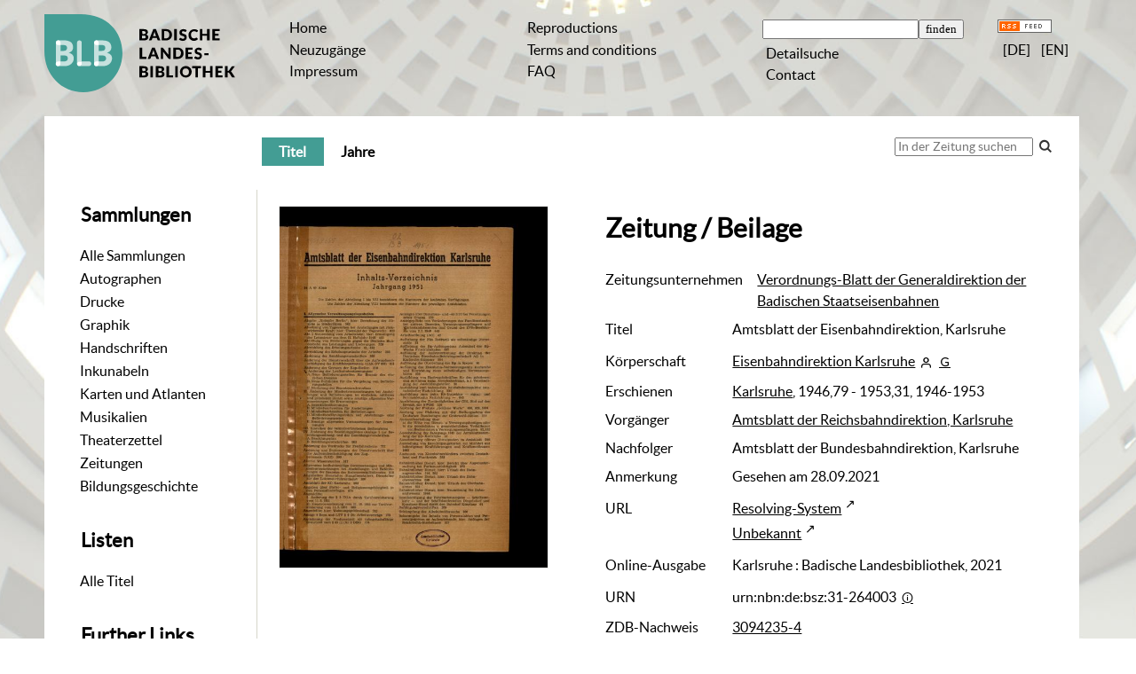

--- FILE ---
content_type: text/html;charset=utf-8
request_url: https://digital.blb-karlsruhe.de/blbz/periodical/titleinfo/7056583?lang=en
body_size: 6473
content:
<!DOCTYPE html>
<html lang="de"><head><title>Zeitungen / Amtsblatt der Eisenbahndirektion, Karlsruhe</title><meta name="twitter:image" content="http://digital.blb-karlsruhe.de/blbz/download/webcache/304/6909188"/><meta name="twitter:title" content="Eisenbahndirektion Karlsruhe: Amtsblatt der Eisenbahndirektion, Karlsruhe. Karlsruhe, 1946,79 - 1953,31, 1946-1953"/><meta property="og:site" content="Zeitungen"/><meta property="og:url" content="http://digital.blb-karlsruhe.de/blbz/7056583"/><meta property="og:type" content="book"/><meta property="og:title" content="Amtsblatt der Eisenbahndirektion, Karlsruhe"/><meta property="og:author" content="Eisenbahndirektion Karlsruhe  "/><meta property="book:release_date" content="1946"/><meta property="og:image" content="http://digital.blb-karlsruhe.de/blbz/download/webcache/304/6909188"/><meta property="og:image:width" content="304"/><meta property="og:image:height" content="410"/><meta http-equiv="Content-Type" content="xml; charset=UTF-8"/><meta name="viewport" content="width = device-width, initial-scale = 1"/><meta name="description" content="Zeitungen. Eisenbahndirektion Karlsruhe: Amtsblatt der Eisenbahndirektion, Karlsruhe. Karlsruhe, 1946,79 - 1953,31, 1946-1953"/><meta lang="de" content=""/><link rel="shortcut icon" href="/blbz/domainimage/favicon.ico" type="image/x-icon"/><link rel="alternate" type="application/rss+xml" title="Zeitungen" href="/blbz/rss"/><link type="text/css" href="/css/blb-balancer_front4.blbz_content.css?8219338678489439266" rel="stylesheet"/><link type="text/css" href="/thirdparty/shariff/shariff.complete.css" rel="stylesheet"/><script src="/thirdparty/jquery-3.6.0.min.js">&#160;</script><script defer="" src="/static/scripts/main.js">&#160;</script><script defer="" src="/static/scripts/common.js">&#160;</script><script defer="" src="/static/scripts/fulltext.js">&#160;</script><script defer="" src="/thirdparty/shariff/shariff.complete.js">&#160;</script><script defer="" src="/static/scripts/titleinfo.js">&#160;</script></head><body style="" class="bd-guest   bd-flexLayout  bd-r-blb bd-m- bd-blbz  bd-retroNewspaper bd-periodical bd-portal bd-metadata bd-portal-titleinfo bd-metadata-titleinfo bd-periodical-titleinfo bd-periodical-titleinfo-7056583 bd-newspaper"><span style="display:none" id="meta"><var id="tree">&#160;<var id="map-tiles" value="https://{a-b}.tile.openstreetmap.fr/hot/{z}/{x}/{y}.png" class=" places"> </var><var id="map-zoomAdjust" value="0" class=" places"> </var><var id="timeout" value="3600" class=" sessionsys"> </var><var id="name" value="blbz" class=" domain"> </var><var id="relativeRootDomain" value="blb" class=" domain"> </var><var id="pathinfo" value="/blbz/periodical/titleinfo/7056583" class=" request"> </var><var id="fulldata" value="false" class=" domain"> </var><var id="search-linkDetailedsearchScope" value="root" class=" templating"> </var><var id="class" value="periodical" class=" request"> </var><var id="classtype" value="portal" class=" request"> </var><var id="tab" value="titleinfo" class=" request"> </var><var id="id" value="7056583" class=" request"> </var><var id="leftColToggled" value="false" class=" session"> </var><var id="facetFilterToggled" value="false" class=" session"> </var><var id="topheight" value="115" class=" session"> </var><var id="bottomheight" value="116" class=" session"> </var><var id="bodywidth" value="1000" class=" session"> </var><var id="centercolwidth" value="942" class=" session"> </var><var id="middlerowheight" value="557" class=" session"> </var><var id="numberOfThumbs" value="20" class=" session"> </var><var id="clientwidth" value="1000" class=" session"> </var><var id="fullScreen" value="false" class=" session"> </var><var id="staticWidth" value="false" class=" session"> </var><var id="rightcolwidth" value="220" class=" session"> </var><var id="leftcolwidth" value="240" class=" session"> </var><var id="zoomwidth" value="800" class=" session"> </var><var id="mode" value="w" class=" session"> </var><var id="initialized" value="true" class=" session"> </var><var id="sizes" value="128,1200,2000,0,1000,304,1504,504,800" class=" webcache"> </var><var id="availableZoomLevels" value="304,504,800,1000,1504,2000" class=" webcache"> </var><var id="js-toggleMobileNavi" value="false" class=" templating"> </var><var id="fullscreen-fullzoomOnly" value="false" class=" templating"> </var><var id="css-mobileMin" value="992px" class=" templating"> </var><var id="tei-on" value="false" class=" templating"> </var><var id="search-alertIfEmpty" value="true" class=" templating"> </var><var id="search-quicksearchScope" value="root" class=" templating"> </var><var id="search-toggleListMinStructs" value="3" class=" templating"> </var><var id="search-highlightingColor" value="00808066" class=" templating"> </var><var id="layout-wrapperMargins" value="body" class=" templating"> </var><var id="layout-useMiddleContentDIV" value="false" class=" templating"> </var><var id="layout-navPortAboveMiddleContentDIV" value="false" class=" templating"> </var><var id="navPort-align" value="center" class=" templating"> </var><var id="navPath-pageviewStructureResize" value="js" class=" templating"> </var><var id="layout-useLayout" value="flexLayout" class=" templating"> </var><var id="listNavigation-keepToggleState" value="false" class=" templating"> </var><var id="fullscreen-mode" value="None" class=" templating"> </var></var><var id="client" value="browser">&#160;</var><var id="guest" value="true">&#160;</var><var class="layout" id="colleft" value="titleinfo,">&#160;</var><var class="layout" id="colright" value="">&#160;</var></span><div id="main" class="divmain "><div id="topParts" class="flex-s-col "><a class="screenreaders" href="#leftParts">zum Hauptmen&#252;</a><a class="screenreaders" href="#centerParts">zum Inhalt</a><header role="banner" class=""><div id="defaultTop" class="wiki wiki-top defaultTop wiki-defaultTop defaultTop "><table cellpadding="0" cellspacing="0" class="topContent" id="topContent">
    <tr>
        <td class="top-1 topLeft">
            <a class="bLogo" href="http://www.blb-karlsruhe.de">
                
            </a>
        </td>
        <td class="top-2 topmenu">
            <h1 class="projectname">
                <span>Digitale Sammlungen</span>
            </h1>
        </td>
        <td class="top-3 topmenu">
            <div>
                <a id="linkHome" class="textlink " href="/" title="Home">Home</a>
            </div>
            <div>
                <a class="textlink" href="/nav/history">Neuzug&#228;nge</a>
            </div>
            <div>
                <a id="linkImprint" class=" textlink" href="/doc/imprint">Impressum</a>
            </div>
        </td>
        <td class="top-4 topmenu">
        <div>
 <a href="/blbz/wiki/reproduktionen" style="display:inline-block;padding-left: .5em">Reproductions</a>
            </div>
<div>
                <a href="/blbz/wiki/wiki4062351" style="display:inline-block;padding-left: .5em">Terms  and conditions</a>
            </div>
<div>
                <a href="/blbz/wiki/5911391" style="display:inline-block;padding-left: .5em">FAQ</a>
            </div>          
        </td>

        <td class="top-5 topmenu">
            <div>
                <form method="get" onsubmit="return alertIfEmpty()" name="searchBox" class="searchform" id="quickSearchform" action="/search/quick"><label class="screenreaders" for="quicksearch">Schnellsuche: </label><input type="text" id="quicksearch" name="query" class="quicksearch" onfocus="this.value=''" style="" value="" preset="" msg="Bitte mindestens einen Suchbegriff eingeben."/><input title="" type="submit" id="quicksearchSubmit" class="" value="finden"/></form>
            </div>
            <div>
                <a class="textlink   " id="searchexpert" href="/search">Detailsuche</a>
            </div>

<div>
                <a href="/blbz/wiki/wiki6077965" style="display:inline-block;padding-left: .5em">Contact</a>
            </div>
        </td>
        <td class="top-6 topRight topmenu">
            <div>
                <a href="/rss">
                    <img alt="RSS Feed" src="/blbz/domainimage/rss.gif" style="vertical-align:text-top"/>
                </a>
            </div>
            <div>
                <span class="chooseLanguage langEls"><a class="uppercase sel"><abbr>[de]</abbr></a><a href="/action/changeLanguage?lang=en" class="uppercase "><abbr title="Sprache &#228;ndern: Englisch">[en]</abbr></a></span>
            </div>
        </td>
    </tr>
</table></div><div id="mobileTop" class="defaultTop"><div class="main"><div id="topLogo"><a href="/" title="HOME">&#160;</a></div><span class="chooseLanguage langEls"><a class="uppercase sel"><abbr>[de]</abbr></a><a href="/action/changeLanguage?lang=en" class="uppercase "><abbr title="Sprache &#228;ndern: Englisch">[en]</abbr></a></span><div class="topLiner"><div class="vlsControl vl-mobile-top"><div class="button top-toggler large flat noborder searchglass searchbox toggle"><span style="font-size:0">&#160;</span></div><div title="Men&#252;" class="button top-toggler large flat noborder contents toggle leftParts"><span style="display: none;">&#160;</span></div></div></div></div><div class="addbox"><div class="searchbox totoggle"><form method="get" onsubmit="return alertIfEmpty(&quot;mobileQuicksearch&quot;)" name="searchBox" class="searchform" id="mobilequickSearchform" action="/search/quick"><a class="textlink   " id="searchexpert" href="/search" title="Detailsuche"><span>Detailsuche</span></a><div id="mqs-wrap"><label class="screenreaders" for="mobileQuicksearch">Schnellsuche: </label><span class="button large edge slim flat noborder searchglass glassindic"><span style="display:none">&#160;</span></span><input type="text" id="mobileQuicksearch" name="query" class="quicksearch" onfocus="this.value=''" style="" placeholder="Suche " value="" preset="" msg="Bitte mindestens einen Suchbegriff eingeben."/></div><input title="finden" type="submit" id="quicksearchSubmit" class="imageButton" value="finden"/></form></div><div class="contents"><div class="vlsControl vl-mobile-top togglers"><div class="button list-toggler large flat noborder toggle leftParts" title="Men&#252;">Men&#252;</div></div></div></div></div><nav role="navigation" class="wr-portalBreadcrumbs"><div class="portalBreadcrumbs noListNavigation-margin"><div class="contentWrapper"/></div></nav></header></div><div id="middleParts" class="flex-s-col "><div id="leftParts" class="leftcol"><a class="screenreaders" name="leftParts">&#160;</a><div id="leftContent"><nav role="navigation"><div id="custom-left-first" class="wiki wiki-left custom-left-first wiki-custom-left-first customLeftFirst "><wiki part="customLeftFirst" identifier="custom-left-first" otid="7056583" missing="true"/></div><h4 class="menuheader" id="menuheaderFirstCollectionLevel"><div>Sammlungen</div></h4><div class="menubox menubox" id="menuboxFirstCollectionLevel"><ul class="vl-nav nav"><li><a class="allCollections" href="/blbz/nav/index/all">Alle Sammlungen</a></li><li><a class="collection" href="/Autographen/topic/view/20953">Autographen</a></li><li><a class="collection" href="/Drucke/topic/view/20951">Drucke</a></li><li><a class="collection" href="/Graphiken/topic/view/180513">Graphik</a></li><li><a class="collection" href="/Handschriften/topic/view/20950">Handschriften</a></li><li><a class="collection" href="/Inkunabeln/topic/view/178827">Inkunabeln</a></li><li><a class="collection" href="/Karten/topic/view/178828">Karten und Atlanten</a></li><li><a class="collection" href="/Musikalien/topic/view/20952">Musikalien</a></li><li><a class="collection" href="/theaterzettel/topic/view/2949538">Theaterzettel</a></li><li><a class="collection" href="/zeitungen/topic/view/7756828">Zeitungen</a></li><li><a class="collection" href="/bildungsgeschichte/topic/view/7063291">Bildungsgeschichte</a></li></ul></div><div id="weitere-sammlungen" class="wiki wiki-left weitere-sammlungen wiki-weitere-sammlungen weitere-sammlungen "><wiki part="weitere-sammlungen" identifier="weitere-sammlungen" otid="7056583" missing="true"/></div><section><div class="menusection menusection-selectIndex"><h4 class="menuheader" id="menuboxSelectIndexHeader"><div>Listen</div></h4><div class="menubox menubox" id="menuboxSelectIndexBox"><ul class="vl-nav nav"><li><a class="index-all last" href="/blbz/nav/index/all">Alle Titel</a></li></ul></div></div></section><div id="custom-left" class="wiki wiki-left custom-left wiki-custom-left customLeftLast "><h4 class="menuheader">Further Links</h4>

<div class="menubox">
<div class="vl-nav nav">
<a href="https://www.blb-karlsruhe.de/aktuelles/projekte/laufende-projekte/">Digitization<br/>projects of BLB</a>
<a href="/wiki/schnittstellen">API</a>
</div>
</div></div></nav></div></div><div id="centerParts" class="maincol "><main role="main" class=""><img alt="" style="position:absolute;left:-9999px" id="cInfo" width="0" height="0"/><var id="publicationID" value="7056583" class="zoomfullScreen"> </var><var id="mdlistCols" value="false"> </var><var id="isFullzoom" value="false" class="zoomfullScreen"> </var><var id="employsPageview" value="true" class="pagetabs"> </var><var id="webcacheSizes" value="128,304,504,800,1000,1200,1504,2000"> </var><var id="navLastSearchUrl" value=""> </var><nav class="navPort   "><ul id="navPort" class="nav-inline navPort-metadata navPort-periodical-titleinfo"><li class="viewCtrl_sel  tab-titleinfo firstCtrl tab-metadata-titleinfo" id="tab-periodical-titleinfo"><span><i class="cap tab">Titel</i><i class="cap abbrTab __tabTitleinfoAbbr">Titel</i></span></li><li class="viewCtrl  tab-date evenCtrl tab-periodical tab-metadata-date" id="tab-periodical-date"><a href="/blbz/periodical/date/7056583"><i class="cap tab">Jahre</i></a></li><span style="font-size:0px">&#160;</span></ul><div id="searchTheBook" class="searchTheBook searchTheBook-metadata searchTheBook-titleinfo ly-"><form method="get" class="searchform" action="/blbz/periodical/search/7056583" id="inbookSearch"><div class="input-wrapper "><label class="screenreaders" for="inputSearchTheBook">In der Zeitung suchen</label><input type="text" name="query" id="inputSearchTheBook" placeholder="In der Zeitung suchen" value=""/></div><span class="vlsControl"><button type="submit" id="quicksearchSubmit" title="In der Zeitung suchen" class="button searchglass flat noborder "><span style="display: none">&#160;</span></button></span></form></div></nav><div id="div-titleinfo" class="datacol csslayout type_newspaper"><div id="titleinfo" class="csslayout partLayout-float "><div id="titleInfoImage" class=""><div class="wr"><a href="/blbz/date/calendar/7056583?d=1951"><img alt="Zur Seitenansicht" border="0" src="/blbz/image/largethumb/6909188" width="304" height="409"/></a></div></div><div class="titleinfoPart-right titleinfoPartLayout-float"><div id="titleInfoMetadata" class="titleInfo columns"><h1 class="mainheader " id=""><div class="headertext"><div>Zeitung / Beilage</div></div></h1><ul class="nav"><li class="cols" id="newspaperSeriesTitle"><div class="name ">Zeitungsunternehmen</div><div class="value "><a href="/blbz/periodical/titleinfo/7929545">Verordnungs-Blatt der Generaldirektion der Badischen Staatseisenbahnen</a></div></li><li class="cols" id="mods_titleInfoTitleNotType"><div class="name title ">Titel</div><div class="value title "><div class="valueDiv">Amtsblatt der Eisenbahndirektion, Karlsruhe</div></div></li><li class="cols" id="mods_nameTypeCorporate"><div class="name ">K&#246;rperschaft</div><div class="value "><a id="bib.personalName" class="personalName" href="/blb/search?operation=searchRetrieve&amp;query=bib.personalName%3D%22Eisenbahndirektion%20Karlsruhe%22%20and%20vl.domain%3Dblbz sortBy dc.title%2Fasc" title="Suche nach: Autoren / Beteiligte = Eisenbahndirektion Karlsruhe">Eisenbahndirektion Karlsruhe</a> <a href="/name/view/7144220" class="nidnLink viewId vlIcon person" title="zur Person"><span class="ln-ico ln-autor"/></a> <a title="In der Gemeinsamen Normdatei der DNB nachschlagen" href="http://d-nb.info/gnd/112356-7" target="_blank"><span class="ln-ico ln-dnb"/></a></div></li><li class="cols" id="mods_originInfoNotEditionElectronicEdition"><div class="name ">Erschienen</div><div class="value "><a id="bib.originPlace" class="" href="/blb/search?operation=searchRetrieve&amp;query=(bib.originPlace%3D%22Karlsruhe%22)%20and%20vl.domain%3Dblbz sortBy dc.title%2Fasc" title="Suche nach: Erscheinungsort = Karlsruhe">Karlsruhe</a>, 1946,79 - 1953,31, 1946-1953</div></li><li class="cols" id="mods_relatedItemPreceding"><div class="name ">Vorg&#228;nger</div><div class="value "><a href="/blbz/periodical/titleinfo/6888687">Amtsblatt der Reichsbahndirektion, Karlsruhe</a></div></li><li class="cols" id="mods_relatedItemSucceeding"><div class="name ">Nachfolger</div><div class="value ">Amtsblatt der Bundesbahndirektion, Karlsruhe</div></li><li class="cols" id="mods_noteNotType"><div class="name modsNote">Anmerkung</div><div class="value modsNote"><div class="valueDiv-3  mods-note">Gesehen am 28.09.2021</div></div></li><li class="cols" id="mods_locationURL"><div class="name ">URL</div><div class="value "><div class="valueDiv-3  mods-url"><a class="external" target="_blank" href="https://nbn-resolving.org/urn:nbn:de:bsz:31-264003">Resolving-System</a></div><div class="valueDiv-3  mods-url"><a class="external" target="_blank" href="https://digital.blb-karlsruhe.de/id/7056583">Unbekannt</a></div></div></li><li class="cols" id="mods_originInfoEditionElectronicEdition"><div class="name ">Online-Ausgabe</div><div class="value "><div class="valueDiv-3  mods-originInfo">Karlsruhe : Badische Landesbibliothek, 2021</div></div></li><li class="cols" id="mods_IdentifierUrn"><div class="name ">URN</div><div class="value "><span>urn:nbn:de:bsz:31-264003&#160;</span><a class="vlIcon" href="/blbz/wiki/identifier/urnresolving?urn=urn:nbn:de:bsz:31-264003"><span class="ln-ico ln-info"/></a></div></li><li class="cols" id="mods_identifierZdb"><div class="name ">ZDB-Nachweis</div><div class="value "><a target="_blank" href="http://ld.zdb-services.de/resource/3094235-4"><span>3094235-4</span></a></div></li></ul></div></div></div><div class="titleinfoPart-right titleinfoPartLayout-float"><div class="titleInfo titleAdd columns " id="titleInfoLinkActions"><div class="subheader" role="heading">Links</div><ul class="nav"><li class="cols"><div class="name titleinfoLinkAction">Social Media</div><div id="socialnetworking" class="value titleinfoLinkAction"><script>
$('#socialnetworking')
.hover(
function() {
$('#socialnetworks').show()
},
function() {
$('#socialnetworks').hide()
}
)
.click(function() {
$('#socialnetworks').toggle()
})			
</script><div id="socialnetworks" class=""><div class="shariff" data-orientation="vertical" data-url="https://digital.blb-karlsruhe.de/blbz/periodical/titleinfo/7056583?lang=en" data-media-url="" data-services="[&quot;twitter,&quot;pinterest,&quot;facebook]">&#160;</div></div><a style="text-decoration:none" class="vl-btn icon-share"><span><span class="ln-ico ln-share"/><span> Share</span></span></a></div></li><li class="cols"><div class="name titleinfoLinkAction">Nachweis</div><div id="titleinfoLinksOpac" class="value titleinfoLinkAction"><div class="opacLink" style=""><a href="https://blb.ibs-bw.de/aDISWeb/app?service=direct/0/Home/$DirectLink&amp;sp=SOPAC00&amp;sp=SAKSWB-IdNr1771970677" target="_blank" class="external"><span class="ln-ico ln-info"/><span class="hide-underlined">&#160;</span><span>Badische Landesbibliothek Karlsruhe</span></a></div><div id="networkOpac"><a href="http://swb.bsz-bw.de/DB=2.1/SET=1/TTL=5/CMD?ACT=SRCHA&amp;IKT=12&amp;SRT=RLV&amp;TRM=1771970677" target="_blank" class="external"><span class="ln-ico ln-info"/><span class="hide-underlined">&#160;</span><span>SWB Online-Katalog</span></a></div></div></li></ul></div><div class="titleInfo titleAdd columns titleInfoMetadataChildren" id="titleInfoJournal_volumes"><div class="subheader">Jahrg&#228;nge</div><ul class="nav"><li><div class="flex-cols"><div class="vlcol mdc-xsm-1 mdc-sm-2 mdc-md-3 mdc-lg-4 mdc-xlg-5"><div class="titleLinks -title"><a class="childLink" href="/blbz/periodical/calendar/7056583?d=1951"><div class="title"><span class="partInfo">1951</span></div></a></div></div><div class="vlcol mdc-xsm-1 mdc-sm-2 mdc-md-3 mdc-lg-4 mdc-xlg-5"><div class="titleLinks -title"><a class="childLink" href="/blbz/periodical/calendar/7056583?d=1952"><div class="title"><span class="partInfo">1952</span></div></a></div></div></div></li></ul></div><div class="titleInfo titleAdd columns " id="titleInfoClassification"><div class="subheader" role="heading">Klassifikation</div><ul class="nav"><li><div class="titleInfoClassification"><div class="classificationLinks linkedAncestorStructureAxis blb"><nav role="navigation"><a class="item pos1 blb" href="/blbz/topic/view/20951">Drucke</a> <span class="pos2"> &#8594; </span><a class="item pos2 blb" href="/blbz/topic/view/5912519">Wirtschaft, Technik und Verkehr</a> </nav></div></div></li></ul></div><div class="titleInfo titleAdd columns " id="displayLicenseInfo"><div class="subheader" role="heading">Nutzungsbedingungen</div><ul class="nav"><li class="cols"><div class="name ">Lizenz</div><div id="" class="value "><a href="https://creativecommons.org/publicdomain/mark/1.0/deed.de" target="_blank" rel="license" class="external">Public Domain Mark 1.0</a></div></li><li class="cols"><div class="name licenseTerms">Nutzung</div><div id="" class="value licenseTerms"><licenseTerms comment="" domain="blb" updateTS="2025-08-18T14:29:09" otid="7857666" datatype="2" releasepoint="" checkpoint="" caption="Nutzung-Quellenangabe" fspath="" identifier="license/terms/default"><p>Bitte nennen Sie als Quelle die Badische Landesbibliothek. Sind die Images in h&#246;herer Aufl&#246;sung gew&#252;nscht (Tiff-Format, 300 dpi), nutzen Sie bitte das <a href="https://www.blb-karlsruhe.de/die-blb/formulare/formulare-digitalisierung/auftrag-fuer-reproduktionsarbeiten/" target="new">elektronische Bestellformular</a>.</p></licenseTerms></div></li><li class="cols"><div class="name sourceDescription">Quellenangabe</div><div id="" class="value sourceDescription">Eisenbahndirektion Karlsruhe: Amtsblatt der Eisenbahndirektion, Karlsruhe. Karlsruhe, 1946,79 - 1953,31, 1946-1953. Badische Landesbibliothek Karlsruhe.  <a href="https://nbn-resolving.org/urn:nbn:de:bsz:31-264003">https://nbn-resolving.org/urn:nbn:de:bsz:31-264003</a> / Public Domain Mark 1.0</div></li></ul></div></div></div></main></div></div><div id="bottomParts" class="flex-s-col "><footer role="contentinfo" class=""><div id="custom-footer" class="wiki wiki-bottom custom-footer wiki-custom-footer customFooter "><table cellspacing="0" width="100%">
    <tr>
        <td>
            <div>
                <div>Badische Landesbibliothek</div>
                <div>Erbprinzenstra&#223;e 15 </div>
                <div>76133 Karlsruhe</div>
            </div>
            <div>
                <div>T +49 721 175-2221</div>
                <a class="footerL" href="mailto:service@blb-karlsruhe.de">service@blb-karlsruhe.de</a>
            </div>
    <div>
                <a class="footerL" href="https://www.blb-karlsruhe.de/impressum/">Imprint</a>
                <br/>

<a class="footerL" href="https://www.blb-karlsruhe.de/datenschutz/">Privacy</a>
            </div>

        </td>
        <td>
            <img class="logo" src="/blbz/domainimage/logo_f.svg" height="65px" align="right" alt="Badische Landesbibliothek" border="0"/>
        </td>
    </tr>
</table></div><div class="footerContent" id="footerContent"><span class="f-links-vls"><a id="footerLinkVLS" target="_blank" href="http://www.semantics.de/produkte/visual_library/">Visual Library Server 2026</a></span></div></footer></div></div></body></html>